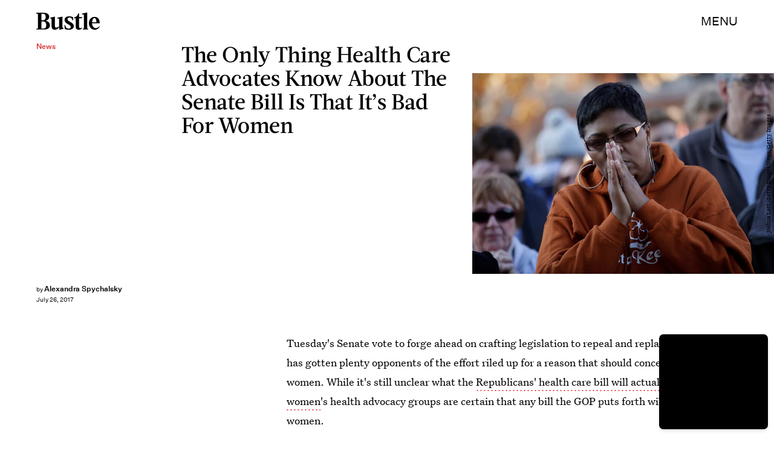

--- FILE ---
content_type: text/html; charset=utf-8
request_url: https://www.google.com/recaptcha/api2/aframe
body_size: 268
content:
<!DOCTYPE HTML><html><head><meta http-equiv="content-type" content="text/html; charset=UTF-8"></head><body><script nonce="UwRPfh72rjFVQydsGyz2Ow">/** Anti-fraud and anti-abuse applications only. See google.com/recaptcha */ try{var clients={'sodar':'https://pagead2.googlesyndication.com/pagead/sodar?'};window.addEventListener("message",function(a){try{if(a.source===window.parent){var b=JSON.parse(a.data);var c=clients[b['id']];if(c){var d=document.createElement('img');d.src=c+b['params']+'&rc='+(localStorage.getItem("rc::a")?sessionStorage.getItem("rc::b"):"");window.document.body.appendChild(d);sessionStorage.setItem("rc::e",parseInt(sessionStorage.getItem("rc::e")||0)+1);localStorage.setItem("rc::h",'1769081859130');}}}catch(b){}});window.parent.postMessage("_grecaptcha_ready", "*");}catch(b){}</script></body></html>